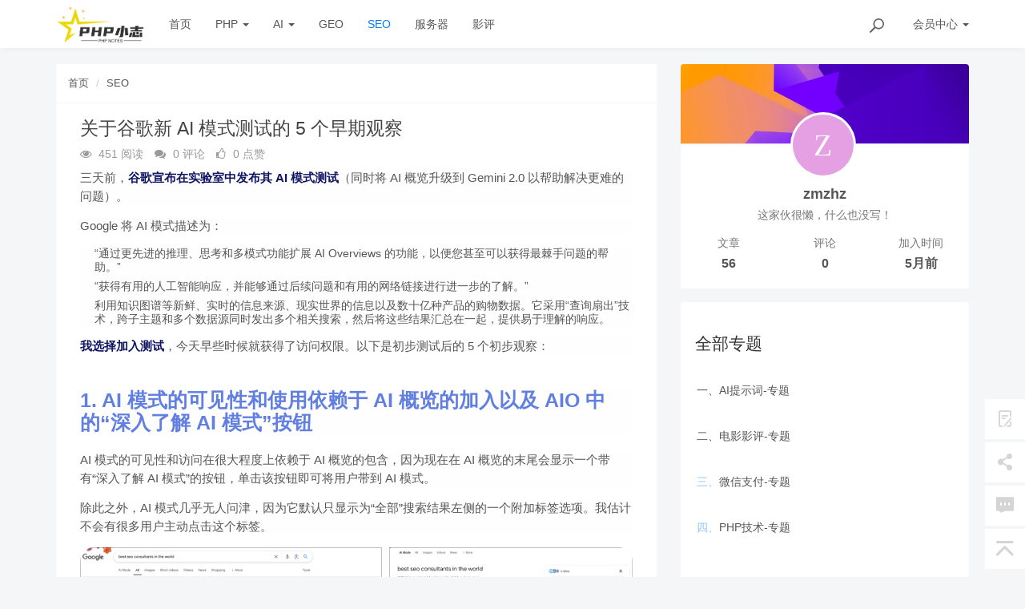

--- FILE ---
content_type: text/html; charset=utf-8
request_url: http://blog.zmzhz.com/archives/120.html
body_size: 11733
content:
<!DOCTYPE html>
<html class="">
<head>
    <meta http-equiv="Content-Type" content="text/html; charset=UTF-8">
    <meta http-equiv="X-UA-Compatible" content="IE=edge,Chrome=1">
    <meta name="viewport" content="width=device-width,minimum-scale=1.0,maximum-scale=1.0,user-scalable=no">
    <meta name="renderer" content="webkit">
    <meta name="force-rendering" content="webkit">
    <title>关于谷歌新 AI 模式测试的 5 个早期观察 - PHP小志</title>
    <meta name="keywords" content="SEO,谷歌AI"/>
    <meta name="description" content="关于谷歌新 AI 模式测试的 5 个早期观察"/>

    <link rel="shortcut icon" href="/assets/img/favicon.ico" type="image/x-icon"/>
    <link rel="stylesheet" media="screen" href="/assets/css/bootstrap.min.css?v=1.0.8"/>
    <link rel="stylesheet" media="screen" href="/assets/libs/font-awesome/css/font-awesome.min.css?v=1.0.8"/>
    <link rel="stylesheet" media="screen" href="/assets/libs/fastadmin-layer/dist/theme/default/layer.css?v=1.0.8"/>
    <link rel="stylesheet" media="screen" href="/assets/addons/cms/css/swiper.min.css?v=1.0.8">
    <link rel="stylesheet" media="screen" href="/assets/addons/cms/css/share.min.css?v=1.0.8">
    <link rel="stylesheet" media="screen" href="/assets/addons/cms/css/iconfont.css?v=1.0.8">
    <link rel="stylesheet" media="screen" href="/assets/addons/cms/css/common.css?v=1.0.8"/>

    <!--分享-->
    <meta property="og:title" content="关于谷歌新 AI 模式测试的 5 个早期观察"/>
    <meta property="og:image" content="http://blog.zmzhz.com/uploads/20250924/fe89aab7263f2eaf6f05d3c98241f8c4.png"/>
    <meta property="og:description" content="关于谷歌新 AI 模式测试的 5 个早期观察"/>

</head>
<body class="group-page skin-white">

<header class="header">
    <!-- S 导航 -->
    <nav class="navbar navbar-default navbar-white navbar-fixed-top" role="navigation">
        <div class="container">

            <div class="navbar-header">
                <button type="button" class="navbar-toggle sidebar-toggle">
                    <span class="sr-only">Toggle navigation</span>
                    <span class="icon-bar"></span>
                    <span class="icon-bar"></span>
                    <span class="icon-bar"></span>
                </button>
                <a class="navbar-brand" href="/"><img src="/uploads/20250812/4a54f73afb50ff15b21f41432c70f814.png" style="height:100%;" alt=""></a>
            </div>

            <div class="collapse navbar-collapse" id="navbar-collapse">
                <ul class="nav navbar-nav" data-current="24">
                    <!--如果你需要自定义NAV,可使用channellist标签来完成,这里只设置了2级,如果显示多级栏目,请使用cms:nav标签-->
                                        <!--判断是否有子级或高亮当前栏目-->
                    <li class="">
                        <a href="/" >首页</a>
                        <ul class="dropdown-menu hidden" role="menu">
                                                    </ul>
                    </li>
                                        <!--判断是否有子级或高亮当前栏目-->
                    <li class="dropdown">
                        <a href="/php.html"  data-toggle="dropdown" >PHP <b class="caret"></b></a>
                        <ul class="dropdown-menu " role="menu">
                                                        <li><a href="/thinkphp.html">ThinkPHP</a></li>
                                                        <li><a href="/windows.html">Windows</a></li>
                                                        <li><a href="/WordPress.html">WordPress</a></li>
                                                    </ul>
                    </li>
                                        <!--判断是否有子级或高亮当前栏目-->
                    <li class="dropdown">
                        <a href="/ai.html"  data-toggle="dropdown" >AI <b class="caret"></b></a>
                        <ul class="dropdown-menu " role="menu">
                                                        <li><a href="/aiagent.html">智能体</a></li>
                                                        <li><a href="/Prompt.html">Prompt</a></li>
                                                        <li><a href="https://ai.zmzhz.com">AI工具</a></li>
                                                    </ul>
                    </li>
                                        <!--判断是否有子级或高亮当前栏目-->
                    <li class="">
                        <a href="/GEO.html" >GEO</a>
                        <ul class="dropdown-menu hidden" role="menu">
                                                    </ul>
                    </li>
                                        <!--判断是否有子级或高亮当前栏目-->
                    <li class=" active">
                        <a href="/seo.html" >SEO</a>
                        <ul class="dropdown-menu hidden" role="menu">
                                                    </ul>
                    </li>
                                        <!--判断是否有子级或高亮当前栏目-->
                    <li class="">
                        <a href="/fuwuqi.html" >服务器</a>
                        <ul class="dropdown-menu hidden" role="menu">
                                                    </ul>
                    </li>
                                        <!--判断是否有子级或高亮当前栏目-->
                    <li class="">
                        <a href="/yingping.html" >影评</a>
                        <ul class="dropdown-menu hidden" role="menu">
                                                    </ul>
                    </li>
                    
                    <!--如果需要多级栏目请使用cms:nav标签-->
                    
                </ul>
                <ul class="nav navbar-nav navbar-right">
                    <li>
                        <form class="form-inline navbar-form" action="/s.html" method="get">
                            <div class="form-search hidden-sm">
                                <input class="form-control" name="q" data-suggestion-url="/addons/cms/search/suggestion.html" type="search" id="searchinput" placeholder="搜索">
                                <div class="search-icon"></div>
                            </div>
                            <input type="hidden" name="__searchtoken__" value="e41c95b6f590b1951ccb61182f044576" />                        </form>
                    </li>
                                            <li class="dropdown navbar-userinfo">
        <a href="/index/user/index.html" class="dropdown-toggle" data-toggle="dropdown">会员<span class="hidden-sm">中心</span> <b class="caret"></b></a>
        <ul class="dropdown-menu">
                <li><a href="/index/user/login.html"><i class="fa fa-sign-in fa-fw"></i> 登录</a></li>
        <li><a href="/index/user/register.html"><i class="fa fa-user-o fa-fw"></i> 注册</a></li>
            </ul>
</li>
                                    </ul>
            </div>

        </div>
    </nav>
    <!-- E 导航 -->

</header>

<main class="main-content">
    

<div class="container" id="content-container">

    <div class="row">

        <main class="col-xs-12 col-md-8">
            <div class="panel panel-default article-content">
                <div class="panel-heading">
                    <ol class="breadcrumb">
                        <!-- S 面包屑导航 -->
                                                <li><a href="/">首页</a></li>
                                                <li><a href="/seo.html">SEO</a></li>
                                                <!-- E 面包屑导航 -->
                    </ol>
                </div>
                <div class="panel-body">
                    <div class="article-metas">
                        <h1 class="metas-title" >关于谷歌新 AI 模式测试的 5 个早期观察</h1>

                        <div class="metas-body">
                                                        <span class="views-num">
                                <i class="fa fa-eye"></i> 451 阅读
                            </span>
                            <span class="comment-num">
                                <i class="fa fa-comments"></i> 0 评论
                            </span>
                            <span class="like-num">
                                <i class="fa fa-thumbs-o-up"></i>
                                <span class="js-like-num"> 0 点赞
                                </span>
                            </span>
                        </div>

                    </div>

                    <div class="article-text">
                        <!-- S 正文 -->
                        <p>
                                                        <p style="-webkit-tap-highlight-color: transparent; margin: 0px auto 1rem; padding: 0px; border: 0px; font-variant-numeric: inherit; font-variant-east-asian: inherit; font-variant-alternates: inherit; font-variant-position: inherit; font-stretch: inherit; font-size: 1.05rem; line-height: 1.65rem; font-family: &quot;Noto Sans&quot;, sans-serif; font-optical-sizing: inherit; font-kerning: inherit; font-feature-settings: inherit; font-variation-settings: inherit; vertical-align: baseline; text-wrap: wrap; background-color: rgb(254, 254, 254);"><span style="-webkit-tap-highlight-color: transparent; vertical-align: inherit;">三天前，</span><a href="http://blog.zmzhz.com/addons/cms/go/index.html?url=https%3A%2F%2Fblog.google%2Fproducts%2Fsearch%2Fai-mode-search%2F"  style="-webkit-tap-highlight-color: transparent; margin: 0px; padding: 0px; border: 0px; font-style: inherit; font-variant: inherit; font-weight: 700; font-stretch: inherit; font-size: inherit; line-height: inherit; font-family: inherit; font-optical-sizing: inherit; font-kerning: inherit; font-feature-settings: inherit; font-variation-settings: inherit; vertical-align: baseline; text-decoration-skip-ink: auto; color: rgb(15, 21, 98);"><span style="-webkit-tap-highlight-color: transparent; vertical-align: inherit;">谷歌宣布在实验室中发布其 AI 模式测试</span></a><span style="-webkit-tap-highlight-color: transparent; vertical-align: inherit;">（同时将 AI 概览升级到 Gemini 2.0 以帮助解决更难的问题）。</span></p><p style="-webkit-tap-highlight-color: transparent; margin: 0px auto 1rem; padding: 0px; border: 0px; font-variant-numeric: inherit; font-variant-east-asian: inherit; font-variant-alternates: inherit; font-variant-position: inherit; font-stretch: inherit; font-size: 1.05rem; line-height: 1.65rem; font-family: &quot;Noto Sans&quot;, sans-serif; font-optical-sizing: inherit; font-kerning: inherit; font-feature-settings: inherit; font-variation-settings: inherit; vertical-align: baseline; text-wrap: wrap; background-color: rgb(254, 254, 254);"><span style="-webkit-tap-highlight-color: transparent; vertical-align: inherit;">Google 将 AI 模式描述为：</span></p><ul style="-webkit-tap-highlight-color: transparent; margin: 1rem auto; padding: 0px; border: 0px; font-variant-numeric: inherit; font-variant-east-asian: inherit; font-variant-alternates: inherit; font-variant-position: inherit; font-stretch: inherit; font-size: 21px; line-height: inherit; font-family: &quot;Noto Sans&quot;, sans-serif; font-optical-sizing: inherit; font-kerning: inherit; font-feature-settings: inherit; font-variation-settings: inherit; vertical-align: baseline; list-style: none; text-wrap: wrap; background-color: rgb(254, 254, 254);"><li style="-webkit-tap-highlight-color: transparent; margin: 0.5rem auto; padding: 0px 0px 0px 1.25rem; border: 0px; font-style: inherit; font-variant: inherit; font-weight: inherit; font-stretch: inherit; font-size: 1rem; line-height: 1.25rem; font-family: inherit; font-optical-sizing: inherit; font-kerning: inherit; font-feature-settings: inherit; font-variation-settings: inherit; vertical-align: baseline; list-style: none; position: relative;"><span style="-webkit-tap-highlight-color: transparent; vertical-align: inherit;">“通过更先进的推理、思考和多模式功能扩展 AI Overviews 的功能，以便您甚至可以获得最棘手问题的帮助。”</span></li><li style="-webkit-tap-highlight-color: transparent; margin: 0.5rem auto; padding: 0px 0px 0px 1.25rem; border: 0px; font-style: inherit; font-variant: inherit; font-weight: inherit; font-stretch: inherit; font-size: 1rem; line-height: 1.25rem; font-family: inherit; font-optical-sizing: inherit; font-kerning: inherit; font-feature-settings: inherit; font-variation-settings: inherit; vertical-align: baseline; list-style: none; position: relative;"><span style="-webkit-tap-highlight-color: transparent; vertical-align: inherit;">“获得有用的人工智能响应，并能够通过后续问题和有用的网络链接进行进一步的了解。”</span></li><li style="-webkit-tap-highlight-color: transparent; margin: 0.5rem auto; padding: 0px 0px 0px 1.25rem; border: 0px; font-style: inherit; font-variant: inherit; font-weight: inherit; font-stretch: inherit; font-size: 1rem; line-height: 1.25rem; font-family: inherit; font-optical-sizing: inherit; font-kerning: inherit; font-feature-settings: inherit; font-variation-settings: inherit; vertical-align: baseline; list-style: none; position: relative;"><span style="-webkit-tap-highlight-color: transparent; vertical-align: inherit;">利用知识图谱等新鲜、实时的信息来源、现实世界的信息以及数十亿种产品的购物数据。它采用“查询扇出”技术，跨子主题和多个数据源同时发出多个相关搜索，然后将这些结果汇总在一起，提供易于理解的响应。</span></li></ul><p style="-webkit-tap-highlight-color: transparent; margin: 0px auto 1rem; padding: 0px; border: 0px; font-variant-numeric: inherit; font-variant-east-asian: inherit; font-variant-alternates: inherit; font-variant-position: inherit; font-stretch: inherit; font-size: 1.05rem; line-height: 1.65rem; font-family: &quot;Noto Sans&quot;, sans-serif; font-optical-sizing: inherit; font-kerning: inherit; font-feature-settings: inherit; font-variation-settings: inherit; vertical-align: baseline; text-wrap: wrap; background-color: rgb(254, 254, 254);"><a href="http://blog.zmzhz.com/addons/cms/go/index.html?url=https%3A%2F%2Flabs.google.com%2Fsearch%2Fexperiment%2F22"  style="-webkit-tap-highlight-color: transparent; margin: 0px; padding: 0px; border: 0px; font-style: inherit; font-variant: inherit; font-weight: 700; font-stretch: inherit; font-size: inherit; line-height: inherit; font-family: inherit; font-optical-sizing: inherit; font-kerning: inherit; font-feature-settings: inherit; font-variation-settings: inherit; vertical-align: baseline; text-decoration-skip-ink: auto; color: rgb(15, 21, 98);"><span style="-webkit-tap-highlight-color: transparent; vertical-align: inherit;">我选择加入测试</span></a><span style="-webkit-tap-highlight-color: transparent; vertical-align: inherit;">，今天早些时候就获得了访问权限。以下是初步测试后的 5 个初步观察：</span></p><h3 id="section-0" style="-webkit-tap-highlight-color: transparent; margin: 3rem auto 1.5rem; padding: 0px; border: 0px; font-variant-numeric: inherit; font-variant-east-asian: inherit; font-variant-alternates: inherit; font-variant-position: inherit; font-weight: 700; font-stretch: inherit; font-size: 1.75rem; line-height: 2rem; font-family: &quot;Noto Sans&quot;, sans-serif; font-optical-sizing: inherit; font-kerning: inherit; font-feature-settings: inherit; font-variation-settings: inherit; vertical-align: baseline; color: rgb(96, 127, 224); text-wrap: wrap; background-color: rgb(254, 254, 254);"><span style="-webkit-tap-highlight-color: transparent; vertical-align: inherit;">1. AI 模式的可见性和使用依赖于 AI 概览的加入以及 AIO 中的“深入了解 AI 模式”按钮</span></h3><p style="-webkit-tap-highlight-color: transparent; margin: 0px auto 1rem; padding: 0px; border: 0px; font-variant-numeric: inherit; font-variant-east-asian: inherit; font-variant-alternates: inherit; font-variant-position: inherit; font-stretch: inherit; font-size: 1.05rem; line-height: 1.65rem; font-family: &quot;Noto Sans&quot;, sans-serif; font-optical-sizing: inherit; font-kerning: inherit; font-feature-settings: inherit; font-variation-settings: inherit; vertical-align: baseline; text-wrap: wrap; background-color: rgb(254, 254, 254);"><span style="-webkit-tap-highlight-color: transparent; vertical-align: inherit;">AI 模式的可见性和访问在很大程度上依赖于 AI 概览的包含，因为现在在 AI 概览的末尾会显示一个带有“深入了解 AI 模式”的按钮，单击该按钮即可将用户带到 AI 模式。</span></p><p style="-webkit-tap-highlight-color: transparent; margin: 0px auto 1rem; padding: 0px; border: 0px; font-variant-numeric: inherit; font-variant-east-asian: inherit; font-variant-alternates: inherit; font-variant-position: inherit; font-stretch: inherit; font-size: 1.05rem; line-height: 1.65rem; font-family: &quot;Noto Sans&quot;, sans-serif; font-optical-sizing: inherit; font-kerning: inherit; font-feature-settings: inherit; font-variation-settings: inherit; vertical-align: baseline; text-wrap: wrap; background-color: rgb(254, 254, 254);"><span style="-webkit-tap-highlight-color: transparent; vertical-align: inherit;">除此之外，AI 模式几乎无人问津，因为它默认只显示为“全部”搜索结果左侧的一个附加标签选项。我估计不会有很多用户主动点击这个标签。</span></p><p style="-webkit-tap-highlight-color: transparent; margin: 0px auto 1rem; padding: 0px; border: 0px; font-variant-numeric: inherit; font-variant-east-asian: inherit; font-variant-alternates: inherit; font-variant-position: inherit; font-stretch: inherit; font-size: 1.05rem; line-height: 1.65rem; font-family: &quot;Noto Sans&quot;, sans-serif; font-optical-sizing: inherit; font-kerning: inherit; font-feature-settings: inherit; font-variation-settings: inherit; vertical-align: baseline; text-wrap: wrap; background-color: rgb(254, 254, 254);"><img class="aligncenter size-full wp-image-54380" src="https://www.aleydasolis.com/wp-content/uploads/2025/03/google-ai-mode-4.png" alt="" width="3596" height="1586" style="-webkit-tap-highlight-color: transparent; margin: 0px auto 2rem; padding: 0px; font: inherit; vertical-align: baseline; width: auto; height: auto; display: block; overflow: hidden; border-radius: 1.25rem;"/></p><h3 id="section-1" style="-webkit-tap-highlight-color: transparent; margin: 3rem auto 1.5rem; padding: 0px; border: 0px; font-variant-numeric: inherit; font-variant-east-asian: inherit; font-variant-alternates: inherit; font-variant-position: inherit; font-weight: 700; font-stretch: inherit; font-size: 1.75rem; line-height: 2rem; font-family: &quot;Noto Sans&quot;, sans-serif; font-optical-sizing: inherit; font-kerning: inherit; font-feature-settings: inherit; font-variation-settings: inherit; vertical-align: baseline; color: rgb(96, 127, 224); text-wrap: wrap; background-color: rgb(254, 254, 254);"><span style="-webkit-tap-highlight-color: transparent; vertical-align: inherit;">2. AI 模式提供了更全面、结构更好的答案，扩展了 AIO 的答案，大多数时候是重叠的，尽管并不总是展示相同的来源</span></h3><p style="-webkit-tap-highlight-color: transparent; margin: 0px auto 1rem; padding: 0px; border: 0px; font-variant-numeric: inherit; font-variant-east-asian: inherit; font-variant-alternates: inherit; font-variant-position: inherit; font-stretch: inherit; font-size: 1.05rem; line-height: 1.65rem; font-family: &quot;Noto Sans&quot;, sans-serif; font-optical-sizing: inherit; font-kerning: inherit; font-feature-settings: inherit; font-variation-settings: inherit; vertical-align: baseline; text-wrap: wrap; background-color: rgb(254, 254, 254);"><span style="-webkit-tap-highlight-color: transparent; vertical-align: inherit;">尽管 AI 模式的全面性水平肯定与我们在 ChatGPT“深度研究”中看到的不一样，但确实感觉它们“半途而废”，并且 AI 概述提供了更高级别/更浅的答案。</span></p><p style="-webkit-tap-highlight-color: transparent; margin: 0px auto 1rem; padding: 0px; border: 0px; font-variant-numeric: inherit; font-variant-east-asian: inherit; font-variant-alternates: inherit; font-variant-position: inherit; font-stretch: inherit; font-size: 1.05rem; line-height: 1.65rem; font-family: &quot;Noto Sans&quot;, sans-serif; font-optical-sizing: inherit; font-kerning: inherit; font-feature-settings: inherit; font-variation-settings: inherit; vertical-align: baseline; text-wrap: wrap; background-color: rgb(254, 254, 254);"><span style="-webkit-tap-highlight-color: transparent; vertical-align: inherit;">它们更加优质，结构更加合理，能够更好地满足查询需求，更好地扩展初始 AIO 答案，并且倾向于提供额外的来源。</span></p><p style="-webkit-tap-highlight-color: transparent; margin: 0px auto 1rem; padding: 0px; border: 0px; font-variant-numeric: inherit; font-variant-east-asian: inherit; font-variant-alternates: inherit; font-variant-position: inherit; font-stretch: inherit; font-size: 1.05rem; line-height: 1.65rem; font-family: &quot;Noto Sans&quot;, sans-serif; font-optical-sizing: inherit; font-kerning: inherit; font-feature-settings: inherit; font-variation-settings: inherit; vertical-align: baseline; text-wrap: wrap; background-color: rgb(254, 254, 254); text-align: center;"><img class="aligncenter size-full wp-image-54376" src="https://www.aleydasolis.com/wp-content/uploads/2025/03/google-ai-mode-2.png" alt="" width="1427" height="800" style="-webkit-tap-highlight-color: transparent; margin: 0px auto 2rem; padding: 0px; font: inherit; vertical-align: baseline; width: auto; height: auto; display: block; overflow: hidden; border-radius: 1.25rem;"/></p><h3 id="section-2" style="-webkit-tap-highlight-color: transparent; margin: 3rem auto 1.5rem; padding: 0px; border: 0px; font-variant-numeric: inherit; font-variant-east-asian: inherit; font-variant-alternates: inherit; font-variant-position: inherit; font-weight: 700; font-stretch: inherit; font-size: 1.75rem; line-height: 2rem; font-family: &quot;Noto Sans&quot;, sans-serif; font-optical-sizing: inherit; font-kerning: inherit; font-feature-settings: inherit; font-variation-settings: inherit; vertical-align: baseline; color: rgb(96, 127, 224); text-wrap: wrap; background-color: rgb(254, 254, 254);"><span style="-webkit-tap-highlight-color: transparent; vertical-align: inherit;">3. AI 模式（有时）会在答案中以蓝色链接清晰地突出显示来源</span></h3><p style="-webkit-tap-highlight-color: transparent; margin: 0px auto 1rem; padding: 0px; border: 0px; font-variant-numeric: inherit; font-variant-east-asian: inherit; font-variant-alternates: inherit; font-variant-position: inherit; font-stretch: inherit; font-size: 1.05rem; line-height: 1.65rem; font-family: &quot;Noto Sans&quot;, sans-serif; font-optical-sizing: inherit; font-kerning: inherit; font-feature-settings: inherit; font-variation-settings: inherit; vertical-align: baseline; text-wrap: wrap; background-color: rgb(254, 254, 254);"><span style="-webkit-tap-highlight-color: transparent; vertical-align: inherit;">除了大大改进的组织和逻辑结构之外，对我来说另一个大惊喜是看到答案中直接包含非常明显的蓝色链接，通常以资源或站点名称作为锚文本，指向引用的资源站点（在另一个窗口中打开它），除了通常在 AIO 中展示的小“链接”图标之外，这里也是，在短语的末尾，很容易被忽视，单击时，会在侧边栏中显示该文本的来源。</span></p><p style="-webkit-tap-highlight-color: transparent; margin: 0px auto 1rem; padding: 0px; border: 0px; font-variant-numeric: inherit; font-variant-east-asian: inherit; font-variant-alternates: inherit; font-variant-position: inherit; font-stretch: inherit; font-size: 1.05rem; line-height: 1.65rem; font-family: &quot;Noto Sans&quot;, sans-serif; font-optical-sizing: inherit; font-kerning: inherit; font-feature-settings: inherit; font-variation-settings: inherit; vertical-align: baseline; text-wrap: wrap; background-color: rgb(254, 254, 254);"><span style="-webkit-tap-highlight-color: transparent; vertical-align: inherit;">这是一个非常好的补充，我希望它能帮助进一步引导流量到网站。</span></p><p style="-webkit-tap-highlight-color: transparent; margin: 0px auto 1rem; padding: 0px; border: 0px; font-variant-numeric: inherit; font-variant-east-asian: inherit; font-variant-alternates: inherit; font-variant-position: inherit; font-stretch: inherit; font-size: 1.05rem; line-height: 1.65rem; font-family: &quot;Noto Sans&quot;, sans-serif; font-optical-sizing: inherit; font-kerning: inherit; font-feature-settings: inherit; font-variation-settings: inherit; vertical-align: baseline; text-wrap: wrap; background-color: rgb(254, 254, 254); text-align: center;"><img class="aligncenter size-full wp-image-54374" src="https://www.aleydasolis.com/wp-content/uploads/2025/03/google-ai-mode-1.png" alt="" width="2486" height="1533" style="-webkit-tap-highlight-color: transparent; margin: 0px auto 2rem; padding: 0px; font: inherit; vertical-align: baseline; contain-intrinsic-size: 3000px 1500px; width: auto; height: auto; display: block; overflow: hidden; border-radius: 1.25rem;"/></p><h3 id="section-3" style="-webkit-tap-highlight-color: transparent; margin: 3rem auto 1.5rem; padding: 0px; border: 0px; font-variant-numeric: inherit; font-variant-east-asian: inherit; font-variant-alternates: inherit; font-variant-position: inherit; font-weight: 700; font-stretch: inherit; font-size: 1.75rem; line-height: 2rem; font-family: &quot;Noto Sans&quot;, sans-serif; font-optical-sizing: inherit; font-kerning: inherit; font-feature-settings: inherit; font-variation-settings: inherit; vertical-align: baseline; color: rgb(96, 127, 224); text-wrap: wrap; background-color: rgb(254, 254, 254);"><span style="-webkit-tap-highlight-color: transparent; vertical-align: inherit;">4. AI模式为事实或信息查询提供了良好的“扩展”体验</span></h3><p style="-webkit-tap-highlight-color: transparent; margin: 0px auto 1rem; padding: 0px; border: 0px; font-variant-numeric: inherit; font-variant-east-asian: inherit; font-variant-alternates: inherit; font-variant-position: inherit; font-stretch: inherit; font-size: 1.05rem; line-height: 1.65rem; font-family: &quot;Noto Sans&quot;, sans-serif; font-optical-sizing: inherit; font-kerning: inherit; font-feature-settings: inherit; font-variation-settings: inherit; vertical-align: baseline; text-wrap: wrap; background-color: rgb(254, 254, 254);"><span style="-webkit-tap-highlight-color: transparent; vertical-align: inherit;">在使用各种查询类型进行测试时，AI 模式的体验要好得多，并且对于事实和信息查询来说非常令人满意，可以搜索“如何做 X”或“最佳 Y”，并获得结构良好且更全面的答案以及清晰的来源链接。</span></p><p style="-webkit-tap-highlight-color: transparent; margin: 0px auto 1rem; padding: 0px; border: 0px; font-variant-numeric: inherit; font-variant-east-asian: inherit; font-variant-alternates: inherit; font-variant-position: inherit; font-stretch: inherit; font-size: 1.05rem; line-height: 1.65rem; font-family: &quot;Noto Sans&quot;, sans-serif; font-optical-sizing: inherit; font-kerning: inherit; font-feature-settings: inherit; font-variation-settings: inherit; vertical-align: baseline; text-wrap: wrap; background-color: rgb(254, 254, 254);"><span style="-webkit-tap-highlight-color: transparent; vertical-align: inherit;">例如“亚拉河谷最好的酒庄”：</span></p><p style="-webkit-tap-highlight-color: transparent; margin: 0px auto 1rem; padding: 0px; border: 0px; font-variant-numeric: inherit; font-variant-east-asian: inherit; font-variant-alternates: inherit; font-variant-position: inherit; font-stretch: inherit; font-size: 1.05rem; line-height: 1.65rem; font-family: &quot;Noto Sans&quot;, sans-serif; font-optical-sizing: inherit; font-kerning: inherit; font-feature-settings: inherit; font-variation-settings: inherit; vertical-align: baseline; text-wrap: wrap; background-color: rgb(254, 254, 254);"><img class="aligncenter size-full wp-image-54383" src="https://www.aleydasolis.com/wp-content/uploads/2025/03/google-ai-mode-5.png" alt="" width="2324" height="1218" style="-webkit-tap-highlight-color: transparent; margin: 0px auto 2rem; padding: 0px; font: inherit; vertical-align: baseline; contain-intrinsic-size: 3000px 1500px; width: auto; height: auto; display: block; overflow: hidden; border-radius: 1.25rem;"/></p><p style="-webkit-tap-highlight-color: transparent; margin: 0px auto 1rem; padding: 0px; border: 0px; font-variant-numeric: inherit; font-variant-east-asian: inherit; font-variant-alternates: inherit; font-variant-position: inherit; font-stretch: inherit; font-size: 1.05rem; line-height: 1.65rem; font-family: &quot;Noto Sans&quot;, sans-serif; font-optical-sizing: inherit; font-kerning: inherit; font-feature-settings: inherit; font-variation-settings: inherit; vertical-align: baseline; text-wrap: wrap; background-color: rgb(254, 254, 254);"><span style="-webkit-tap-highlight-color: transparent; vertical-align: inherit;">对于“耐克与阿迪达斯”的比较：</span></p><p style="-webkit-tap-highlight-color: transparent; margin: 0px auto 1rem; padding: 0px; border: 0px; font-variant-numeric: inherit; font-variant-east-asian: inherit; font-variant-alternates: inherit; font-variant-position: inherit; font-stretch: inherit; font-size: 1.05rem; line-height: 1.65rem; font-family: &quot;Noto Sans&quot;, sans-serif; font-optical-sizing: inherit; font-kerning: inherit; font-feature-settings: inherit; font-variation-settings: inherit; vertical-align: baseline; text-wrap: wrap; background-color: rgb(254, 254, 254); text-align: center;"><img class="aligncenter size-full wp-image-54372" src="https://www.aleydasolis.com/wp-content/uploads/2025/03/google-ai-mode.png" alt="" width="2517" height="1132" style="-webkit-tap-highlight-color: transparent; margin: 0px auto 2rem; padding: 0px; font: inherit; vertical-align: baseline; contain-intrinsic-size: 3000px 1500px; width: auto; height: auto; display: block; overflow: hidden; border-radius: 1.25rem;"/></p><h3 id="section-4" style="-webkit-tap-highlight-color: transparent; margin: 3rem auto 1.5rem; padding: 0px; border: 0px; font-variant-numeric: inherit; font-variant-east-asian: inherit; font-variant-alternates: inherit; font-variant-position: inherit; font-weight: 700; font-stretch: inherit; font-size: 1.75rem; line-height: 2rem; font-family: &quot;Noto Sans&quot;, sans-serif; font-optical-sizing: inherit; font-kerning: inherit; font-feature-settings: inherit; font-variation-settings: inherit; vertical-align: baseline; color: rgb(96, 127, 224); text-wrap: wrap; background-color: rgb(254, 254, 254);"><span style="-webkit-tap-highlight-color: transparent; vertical-align: inherit;">5. AI模式为面向产品的商业查询提供了次优体验</span></h3><p style="-webkit-tap-highlight-color: transparent; margin: 0px auto 1rem; padding: 0px; border: 0px; font-variant-numeric: inherit; font-variant-east-asian: inherit; font-variant-alternates: inherit; font-variant-position: inherit; font-stretch: inherit; font-size: 1.05rem; line-height: 1.65rem; font-family: &quot;Noto Sans&quot;, sans-serif; font-optical-sizing: inherit; font-kerning: inherit; font-feature-settings: inherit; font-variation-settings: inherit; vertical-align: baseline; text-wrap: wrap; background-color: rgb(254, 254, 254);"><span style="-webkit-tap-highlight-color: transparent; vertical-align: inherit;">然而，AI 模式对于产品导向的商业搜索体验不佳。例如，当您搜索“女式运动鞋”时，其界面无法像传统搜索结果那样以易于浏览的格式展示产品。请注意，对于大多数此类搜索，您需要直接点击“AI 模式”标签页才能访问，因为这些结果不显示 AIO……这是有原因的！</span></p><p style="-webkit-tap-highlight-color: transparent; margin: 0px auto 1rem; padding: 0px; border: 0px; font-variant-numeric: inherit; font-variant-east-asian: inherit; font-variant-alternates: inherit; font-variant-position: inherit; font-stretch: inherit; font-size: 1.05rem; line-height: 1.65rem; font-family: &quot;Noto Sans&quot;, sans-serif; font-optical-sizing: inherit; font-kerning: inherit; font-feature-settings: inherit; font-variation-settings: inherit; vertical-align: baseline; text-wrap: wrap; background-color: rgb(254, 254, 254); text-align: center;"><img class="aligncenter size-full wp-image-54378" src="https://www.aleydasolis.com/wp-content/uploads/2025/03/google-ai-mode-3.png" alt="" width="1508" height="786" style="-webkit-tap-highlight-color: transparent; margin: 0px auto 2rem; padding: 0px; font: inherit; vertical-align: baseline; contain-intrinsic-size: 3000px 1500px; width: auto; height: auto; display: block; overflow: hidden; border-radius: 1.25rem;"/></p><p style="-webkit-tap-highlight-color: transparent; margin: 0px auto 1rem; padding: 0px; border: 0px; font-variant-numeric: inherit; font-variant-east-asian: inherit; font-variant-alternates: inherit; font-variant-position: inherit; font-stretch: inherit; font-size: 1.05rem; line-height: 1.65rem; font-family: &quot;Noto Sans&quot;, sans-serif; font-optical-sizing: inherit; font-kerning: inherit; font-feature-settings: inherit; font-variation-settings: inherit; vertical-align: baseline; text-wrap: wrap; background-color: rgb(254, 254, 254);"><span style="-webkit-tap-highlight-color: transparent; vertical-align: inherit;">这与我昨天在 LinkedIn 上分享的内容一致：</span><a href="http://blog.zmzhz.com/addons/cms/go/index.html?url=https%3A%2F%2Fwww.linkedin.com%2Fposts%2Faleyda_hot-ecommerce-seo-take-this-is-a-sector-activity-7303849079078334464-5xRL%2F%3Futm_source%3Dshare%26utm_medium%3Dmember_desktop%26rcm%3DACoAAACPygABXRKcCyQR2lZ-4yJYPptW5BXgqC8"  style="-webkit-tap-highlight-color: transparent; margin: 0px; padding: 0px; border: 0px; font-style: inherit; font-variant: inherit; font-weight: 700; font-stretch: inherit; font-size: inherit; line-height: inherit; font-family: inherit; font-optical-sizing: inherit; font-kerning: inherit; font-feature-settings: inherit; font-variation-settings: inherit; vertical-align: baseline; text-decoration-skip-ink: auto; color: rgb(15, 21, 98);"><span style="-webkit-tap-highlight-color: transparent; vertical-align: inherit;">这个领域不会被通用的 LLM 或新的 AI 搜索引擎所颠覆……而是谷歌（或亚马逊）专门的购物 AI 代理/助手所颠覆</span></a><span style="-webkit-tap-highlight-color: transparent; vertical-align: inherit;">。</span></p><h3 id="section-5" style="-webkit-tap-highlight-color: transparent; margin: 3rem auto 1.5rem; padding: 0px; border: 0px; font-variant-numeric: inherit; font-variant-east-asian: inherit; font-variant-alternates: inherit; font-variant-position: inherit; font-weight: 700; font-stretch: inherit; font-size: 1.75rem; line-height: 2rem; font-family: &quot;Noto Sans&quot;, sans-serif; font-optical-sizing: inherit; font-kerning: inherit; font-feature-settings: inherit; font-variation-settings: inherit; vertical-align: baseline; color: rgb(96, 127, 224); text-wrap: wrap; background-color: rgb(254, 254, 254);"><span style="-webkit-tap-highlight-color: transparent; vertical-align: inherit;">TL;DR：AI 模式是 AIO 的增强版。</span></h3><p style="-webkit-tap-highlight-color: transparent; margin: 0px auto 1rem; padding: 0px; border: 0px; font-variant-numeric: inherit; font-variant-east-asian: inherit; font-variant-alternates: inherit; font-variant-position: inherit; font-stretch: inherit; font-size: 1.05rem; line-height: 1.65rem; font-family: &quot;Noto Sans&quot;, sans-serif; font-optical-sizing: inherit; font-kerning: inherit; font-feature-settings: inherit; font-variation-settings: inherit; vertical-align: baseline; text-wrap: wrap; background-color: rgb(254, 254, 254);"><span style="-webkit-tap-highlight-color: transparent; vertical-align: inherit;">它对自然搜索流量的风险是否比 AIO 更高？考虑到目前新的 AI 模式的运作方式，我确信它不会进一步损害自然搜索流量，因为：</span></p><ul style="-webkit-tap-highlight-color: transparent; margin: 1rem auto; padding: 0px; border: 0px; font-variant-numeric: inherit; font-variant-east-asian: inherit; font-variant-alternates: inherit; font-variant-position: inherit; font-stretch: inherit; font-size: 21px; line-height: inherit; font-family: &quot;Noto Sans&quot;, sans-serif; font-optical-sizing: inherit; font-kerning: inherit; font-feature-settings: inherit; font-variation-settings: inherit; vertical-align: baseline; list-style: none; text-wrap: wrap; background-color: rgb(254, 254, 254);"><li style="-webkit-tap-highlight-color: transparent; margin: 0.5rem auto; padding: 0px 0px 0px 1.25rem; border: 0px; font-style: inherit; font-variant: inherit; font-weight: inherit; font-stretch: inherit; font-size: 1rem; line-height: 1.25rem; font-family: inherit; font-optical-sizing: inherit; font-kerning: inherit; font-feature-settings: inherit; font-variation-settings: inherit; vertical-align: baseline; list-style: none; position: relative;"><span style="-webkit-tap-highlight-color: transparent; vertical-align: inherit;">只有当 AIO 搜索结果已包含时，它才会非常显眼（信息查询搜索结果更是如此，商业搜索结果则不然），并且作为 AIO 的后续选项显示。否则，“AI 模式”选项很容易被忽略。</span></li><li style="-webkit-tap-highlight-color: transparent; margin: 0.5rem auto; padding: 0px 0px 0px 1.25rem; border: 0px; font-style: inherit; font-variant: inherit; font-weight: inherit; font-stretch: inherit; font-size: 1rem; line-height: 1.25rem; font-family: inherit; font-optical-sizing: inherit; font-kerning: inherit; font-feature-settings: inherit; font-variation-settings: inherit; vertical-align: baseline; list-style: none; position: relative;"><span style="-webkit-tap-highlight-color: transparent; vertical-align: inherit;">在许多情况下，AI 模式会直接在答案中展示指向网站的链接，而且比 AIO 的链接更明显</span></li><li style="-webkit-tap-highlight-color: transparent; margin: 0.5rem auto; padding: 0px 0px 0px 1.25rem; border: 0px; font-style: inherit; font-variant: inherit; font-weight: inherit; font-stretch: inherit; font-size: 1rem; line-height: 1.25rem; font-family: inherit; font-optical-sizing: inherit; font-kerning: inherit; font-feature-settings: inherit; font-variation-settings: inherit; vertical-align: baseline; list-style: none; position: relative;"><span style="-webkit-tap-highlight-color: transparent; vertical-align: inherit;">AI 模式更适合为信息/事实查询提供良好的体验，而不太适合为产品相关的商业查询提供良好的体验。</span></li></ul><p style="-webkit-tap-highlight-color: transparent; margin: 0px auto 1rem; padding: 0px; border: 0px; font-variant-numeric: inherit; font-variant-east-asian: inherit; font-variant-alternates: inherit; font-variant-position: inherit; font-stretch: inherit; font-size: 1.05rem; line-height: 1.65rem; font-family: &quot;Noto Sans&quot;, sans-serif; font-optical-sizing: inherit; font-kerning: inherit; font-feature-settings: inherit; font-variation-settings: inherit; vertical-align: baseline; text-wrap: wrap; background-color: rgb(254, 254, 254);"><span style="-webkit-tap-highlight-color: transparent; vertical-align: inherit;">当然，它们目前还在测试中，界面、质量、格式以及资源的显示方式都可能随时发生变化！接下来几天我会继续测试谷歌的AI模式，并继续补充这篇文章的想法。</span></p><p style="-webkit-tap-highlight-color: transparent; margin: 0px auto 1rem; padding: 0px; border: 0px; font-variant-numeric: inherit; font-variant-east-asian: inherit; font-variant-alternates: inherit; font-variant-position: inherit; font-stretch: inherit; font-size: 1.05rem; line-height: 1.65rem; font-family: &quot;Noto Sans&quot;, sans-serif; font-optical-sizing: inherit; font-kerning: inherit; font-feature-settings: inherit; font-variation-settings: inherit; vertical-align: baseline; text-wrap: wrap; background-color: rgb(254, 254, 254);"><span style="-webkit-tap-highlight-color: transparent; vertical-align: inherit;">你测试过它们吗？如果测试过，你注意到了什么？</span></p><p><br/></p>                        </p>
                        <!-- E 正文 -->
                    </div>

                    <!-- S 付费阅读 -->
<!-- E 付费阅读 -->


                    <!-- S 点赞 -->
<div class="article-donate">
    <a href="javascript:" class="btn btn-primary btn-like btn-lg" data-action="vote" data-type="like" data-id="120" data-tag="archives"><i class="fa fa-thumbs-up"></i> 点赞(<span>0</span>)</a>
        <a href="javascript:" class="btn btn-outline-primary btn-donate btn-lg" data-action="donate" data-id="120" data-image="/uploads/20250810/312e804536d37b1895a02077e44fe1cc.jpg"><i class="fa fa-cny"></i> 打赏</a>
    </div>
<!-- E 点赞 -->


                    

<!-- S 分享 -->
<div class="social-share text-center mt-2 mb-1" data-initialized="true" data-mode="prepend" data-image="http://blog.zmzhz.com/uploads/20250924/fe89aab7263f2eaf6f05d3c98241f8c4.png">
    <a href="javascript:" class="social-share-icon icon-heart addbookbark" data-type="archives" data-aid="120" data-action="/addons/cms/ajax/collection.html"></a>
    <a href="#" class="social-share-icon icon-weibo" target="_blank"></a>
    <a href="#" class="social-share-icon icon-qq" target="_blank"></a>
    <a href="#" class="social-share-icon icon-qzone" target="_blank"></a>
    <a href="javascript:" class="social-share-icon icon-wechat"></a>
</div>
<!-- E 分享 -->


                    <div class="entry-meta">
    <ul>
        <!-- S 归档 -->
        <li>本文分类：<a href="/seo.html">SEO</a></li>
        <li>本文标签：<a href="/t/SEO.html" class="tag" rel="tag">SEO</a><a href="/t/谷歌AI.html" class="tag" rel="tag">谷歌AI</a></li>
        <li>浏览次数：<span>451</span> 次浏览</li>
        <li>发布日期：2025-09-24 21:39:22</li>
        <li>本文链接：<a href="http://blog.zmzhz.com/seo/120.html">http://blog.zmzhz.com/seo/120.html</a></li>
        <!-- S 归档 -->
    </ul>

    <ul class="article-prevnext">
        <!-- S 上一篇下一篇 -->
                <li>
            <span>上一篇 &gt;</span>
            <a href="/seo/115.html">2025深圳SEO大会（绝大部分）演讲嘉宾的PPT在这里-PHP小志</a>
        </li>
                <li>
            <span>下一篇 &gt;</span>
            <a href="/seo/144.html">​程序员视角：面向 2025 的全面 Google SEO（含 SGE/AI 影响）与 ThinkPHP 实战</a>
        </li>
                <!-- E 上一篇下一篇 -->
    </ul>
</div>


                    <div class="related-article">
    <div class="row">
        <!-- S 相关文章 -->
                <div class="col-sm-3 col-xs-6">
            <a href="/seo/163.html" class="img-zoom">
                <div class="embed-responsive embed-responsive-4by3">
                    <img src="http://blog.zmzhz.com/uploads/20251113/f8222f4350e7ec5475207fc0e82a255b.png" alt="什么是PBN？为什么谷歌要打击PBN？我们如何防止成为PBN？ ​" class="embed-responsive-item">
                </div>
            </a>
            <h5 class="text-center"><a href="/seo/163.html">什么是PBN？为什么谷歌要打击PBN？我们如何防止成为PBN？ ​</a></h5>
        </div>
                <div class="col-sm-3 col-xs-6">
            <a href="/GEO/157.html" class="img-zoom">
                <div class="embed-responsive embed-responsive-4by3">
                    <img src="http://blog.zmzhz.com/uploads/20251102/430eed44c89a26aa97cdd324568c8062.png" alt="AI不是敌人&mdash;&mdash;有用性才是入场券 | Search Central Live Hong Kong 2025 笔记" class="embed-responsive-item">
                </div>
            </a>
            <h5 class="text-center"><a href="/GEO/157.html">AI不是敌人&mdash;&mdash;有用性才是入场券 | Search Central Live Hong Kong 2025 笔记</a></h5>
        </div>
                <div class="col-sm-3 col-xs-6">
            <a href="/aiagent/150.html" class="img-zoom">
                <div class="embed-responsive embed-responsive-4by3">
                    <img src="http://blog.zmzhz.com/uploads/20251025/aac57914442eb697fb8d4ae781ddfccf.png" alt="AI智能体落地实战：从架构、Prompt到安全的全流程SEO指南" class="embed-responsive-item">
                </div>
            </a>
            <h5 class="text-center"><a href="/aiagent/150.html">AI智能体落地实战：从架构、Prompt到安全的全流程SEO指南</a></h5>
        </div>
                <div class="col-sm-3 col-xs-6">
            <a href="/seo/144.html" class="img-zoom">
                <div class="embed-responsive embed-responsive-4by3">
                    <img src="http://blog.zmzhz.com/uploads/20251021/7f5addf3bea03fad3069bb531427e066.png" alt="​程序员视角：面向 2025 的全面 Google SEO（含 SGE/AI 影响）与 ThinkPHP 实战" class="embed-responsive-item">
                </div>
            </a>
            <h5 class="text-center"><a href="/seo/144.html">​程序员视角：面向 2025 的全面 Google SEO（含 SGE/AI 影响）与 ThinkPHP 实战</a></h5>
        </div>
                <!-- E 相关文章 -->
    </div>
</div>


                    <div class="clearfix"></div>
                </div>
            </div>

                        <div class="panel panel-default" id="comments">
                <div class="panel-heading">
                    <h3 class="panel-title">评论列表                        <small>共有 <span>0</span> 条评论</small>
                    </h3>
                </div>
                <div class="panel-body">
                                        <div id="comment-container">
    <!-- S 评论列表 -->
    <div id="commentlist">
                <div class="loadmore loadmore-line loadmore-nodata"><span class="loadmore-tips">暂无评论</span></div>
            </div>
    <!-- E 评论列表 -->

    <!-- S 评论分页 -->
    <div id="commentpager" class="text-center">
            </div>
    <!-- E 评论分页 -->

    <!-- S 发表评论 -->
    <div id="postcomment">
        <h3>发表评论 <a href="javascript:;">
            <small>取消回复</small>
        </a></h3>
        <form action="/addons/cms/comment/post.html" method="post" id="postform">
            <input type="hidden" name="__token__" value="e41c95b6f590b1951ccb61182f044576" />            <input type="hidden" name="type" value="archives"/>
            <input type="hidden" name="aid" value="120"/>
            <input type="hidden" name="pid" id="pid" value="0"/>
            <div class="form-group">
                <textarea name="content" class="form-control" disabled placeholder="请登录后再发表评论"  id="commentcontent" cols="6" rows="5" tabindex="4"></textarea>
            </div>
                        <div class="form-group">
                <a href="/index/user/login.html" class="btn btn-primary">登录</a>
                <a href="/index/user/register.html" class="btn btn-outline-primary">注册新账号</a>
            </div>
                    </form>
    </div>
    <!-- E 发表评论 -->
</div>

                                    </div>
            </div>
            
        </main>

        <aside class="col-xs-12 col-md-4">
            <!--@formatter:off-->
<!-- S 关于作者 -->
<div class="panel panel-default about-author no-padding" data-id="2" itemProp="author" itemscope="" itemType="http://schema.org/Person">
    <meta itemProp="name" content="zmzhz"/>
    <meta itemProp="image" content="[data-uri]"/>
    <meta itemProp="url" content="/u/2"/>
    <div class="panel-body no-padding">
        <div class="author-card">
            <div class="author-head" style="background-image:url('/assets/addons/cms/img/author-head.jpeg');"></div>

            <div class="author-avatar">
                <a href="/u/2">
                    <img src="[data-uri]">
                </a>
            </div>

            <div class="author-basic">
                <div class="author-nickname">
                    <a href="/u/2">zmzhz</a>
                </div>
                <span class="text-muted">这家伙很懒，什么也没写！</span>
            </div>

            <div class="row author-statistics">
                <div class="col-xs-4">
                    <div class="statistics-text">文章</div>
                    <div class="statistics-nums"><a href="/u/2/archives">56</a></div>
                </div>
                <div class="col-xs-4">
                    <div class="statistics-text">评论</div>
                    <div class="statistics-nums"><a href="/u/2/comment">0</a></div>
                </div>
                <div class="col-xs-4">
                    <div class="statistics-text">加入时间</div>
                    <div class="statistics-nums">5月前</div>
                </div>
            </div>
        </div>
    </div>
</div>
<!-- E 关于作者 -->
<!--@formatter:on-->

            
<div class="panel panel-blockimg">
    <h3 style="color: rgb(51, 51, 51); text-wrap-mode: wrap;">&nbsp;</h3><h3 style="color: rgb(51, 51, 51); text-wrap-mode: wrap;">&nbsp; &nbsp;全部专题</h3><p style="text-wrap-mode: wrap;"><br/></p><p style="text-wrap-mode: wrap;">&nbsp; &nbsp; &nbsp;一、<a href="https://www.zmzhz.com/special/aiprompt.html">AI提示词-专题</a></p><p style="text-wrap-mode: wrap;"><br/></p><p style="text-wrap-mode: wrap;">&nbsp; &nbsp; &nbsp;二、<a href="https://www.zmzhz.com/special/dianyingyingping.html">电影影评-专题</a><span style="color: rgb(143, 193, 254);"><br/></span></p><p style="text-wrap-mode: wrap;"><span style="color: rgb(143, 193, 254);"><span style="outline-color: initial; outline-width: initial;"><br/></span></span></p><p style="text-wrap-mode: wrap;"><span style="color: rgb(143, 193, 254);"><span style="outline-color: initial; outline-width: initial;">&nbsp; &nbsp; &nbsp;三、<a href="https://www.zmzhz.com/special/weixinzhifu.html">微信支付-专题</a></span></span></p><p style="text-wrap-mode: wrap;"><span style="color: rgb(143, 193, 254);"><br/></span></p><p style="text-wrap-mode: wrap;"><span style="color: rgb(143, 193, 254);">&nbsp; &nbsp; &nbsp;四、<a href="https://www.zmzhz.com/special/phpjishu.html">PHP技术-专题</a></span></p><p><br/></p><p><br/></p></div>

<!-- S 热门资讯 -->
<div class="panel panel-default hot-article">
    <div class="panel-heading">
        <h3 class="panel-title">推荐资讯</h3>
    </div>
    <div class="panel-body">
                <div class="media media-number">
            <div class="media-left">
                <span class="num tag">1</span>
            </div>
            <div class="media-body">
                <a class="link-dark" href="/php/110.html" title="在ThinkPHP5中实现小程序分享功能并绑定上下级关系">在ThinkPHP5中实现小程序分享功能并绑定上下级关系</a>
            </div>
        </div>
                <div class="media media-number">
            <div class="media-left">
                <span class="num tag">2</span>
            </div>
            <div class="media-body">
                <a class="link-dark" href="/thinkphp/119.html" title="微信小程序支付统一下单接口（PHP实现指南）-PHP小志">微信小程序支付统一下单接口（PHP实现指南）-PHP小志</a>
            </div>
        </div>
                <div class="media media-number">
            <div class="media-left">
                <span class="num tag">3</span>
            </div>
            <div class="media-body">
                <a class="link-dark" href="/php/137.html" title="PHP调用ChatGPT API完整教程｜获取密钥与可复用代码示例（含Class封装）">PHP调用ChatGPT API完整教程｜获取密钥与可复用代码示例（含Class封装）</a>
            </div>
        </div>
            </div>
</div>
<!-- E 热门资讯 -->

<div class="panel panel-blockimg">
    <p><img src="/uploads/20251009/f58b49e86cccb235c18f4a11c21875d5.png"/></p></div>

<!-- S 热门标签 -->
<div class="panel panel-default hot-tags">
    <div class="panel-heading">
        <h3 class="panel-title">热门标签</h3>
    </div>
    <div class="panel-body">
        <div class="tags">
                        <a href="/t/GEO.html" class="tag"> <span>GEO</span></a>
                        <a href="/t/微信支付.html" class="tag"> <span>微信支付</span></a>
                        <a href="/t/谷歌收录AI的文章.html" class="tag"> <span>谷歌收录AI的文章</span></a>
                        <a href="/t/智能体.html" class="tag"> <span>智能体</span></a>
                        <a href="/t/PHP.html" class="tag"> <span>PHP</span></a>
                        <a href="/t/ThinkPHP.html" class="tag"> <span>ThinkPHP</span></a>
                        <a href="/t/Prompt.html" class="tag"> <span>Prompt</span></a>
                        <a href="/t/角色定位 + MBTI人格.html" class="tag"> <span>角色定位 + MBTI人格</span></a>
                        <a href="/t/远程访问windows服务器.html" class="tag"> <span>远程访问windows服务器</span></a>
                        <a href="/t/Nginx反向代理.html" class="tag"> <span>Nginx反向代理</span></a>
                        <a href="/t/wordpress.html" class="tag"> <span>wordpress</span></a>
                        <a href="/t/SEO.html" class="tag"> <span>SEO</span></a>
                        <a href="/t/影评.html" class="tag"> <span>影评</span></a>
                        <a href="/t/服务器.html" class="tag"> <span>服务器</span></a>
                        <a href="/t/MBTI人格.html" class="tag"> <span>MBTI人格</span></a>
                        <a href="/t/小程序分享绑定上下级关系.html" class="tag"> <span>小程序分享绑定上下级关系</span></a>
                        <a href="/t/404处理.html" class="tag"> <span>404处理</span></a>
                        <a href="/t/外贸AI文章的提示词.html" class="tag"> <span>外贸AI文章的提示词</span></a>
                        <a href="/t/AI外贸人写文章.html" class="tag"> <span>AI外贸人写文章</span></a>
                        <a href="/t/AI提示词.html" class="tag"> <span>AI提示词</span></a>
                        <a href="/t/PHP ChatGPT API.html" class="tag"> <span>PHP ChatGPT API</span></a>
                        <a href="/t/深圳seo大会.html" class="tag"> <span>深圳seo大会</span></a>
                        <a href="/t/Markdown转富文本.html" class="tag"> <span>Markdown转富文本</span></a>
                    </div>
    </div>
</div>
<!-- E 热门标签 -->

<!-- S 推荐下载 -->
<div class="panel panel-default recommend-article">
    <div class="panel-heading">
        <h3 class="panel-title">推荐下载</h3>
    </div>
    <div class="panel-body">
            </div>
</div>
<!-- E 推荐下载 -->

<div class="panel panel-blockimg">
    <p><a href="https://cloud.tencent.com/developer/user/10376716" target="_blank"><img src="/uploads/20250817/93dd8956b17f9506444d9c8d8672ebfe.png" title="image.png"/></a></p></div>

        </aside>
    </div>
</div>

</main>

<footer>
    <div id="footer">
        <div class="container">
            <div class="row footer-inner">
                <div class="col-xs-12">
                    <div class="footer-logo pull-left mr-4">
                        <a href="/"><i class="fa fa-bookmark"></i></a>
                    </div>
                    <div class="pull-left">
                        Copyright&nbsp;©&nbsp;2026 All rights reserved. PHP小志                        <a href="https://beian.miit.gov.cn" target="_blank" rel="noopener">冀ICP备2023030843号-1</a>
                    <ul class="list-unstyled list-inline mt-2">
                        <li><a href="/p/aboutus.html">关于我们</a></li>
                        <li><a href="/p/agreement.html">用户协议</a></li>
                                                <li><a href="/index/user/index.html">会员中心</a></li>
                                            </ul>
                    </div>

                </div>
            </div>
        </div>
    </div>
</footer>

<div id="floatbtn">
    <!-- S 浮动按钮 -->

        <a class="hover" href="/index/cms.archives/post.html" target="_blank">
        <i class="iconfont icon-pencil"></i>
        <em>立即<br>投稿</em>
    </a>
    
    <div class="floatbtn-item floatbtn-share">
        <i class="iconfont icon-share"></i>
        <div class="floatbtn-wrapper" style="height:50px;top:0">
            <div class="social-share" data-initialized="true" data-mode="prepend">
                <a href="#" class="social-share-icon icon-weibo" target="_blank"></a>
                <a href="#" class="social-share-icon icon-qq" target="_blank"></a>
                <a href="#" class="social-share-icon icon-qzone" target="_blank"></a>
                <a href="#" class="social-share-icon icon-wechat"></a>
            </div>
        </div>
    </div>

        <a id="feedback" class="hover" href="#comments">
        <i class="iconfont icon-comment"></i>
        <em>发表<br>评论</em>
    </a>
    
    <a id="back-to-top" class="hover" href="javascript:;">
        <i class="iconfont icon-backtotop"></i>
        <em>返回<br>顶部</em>
    </a>
    <!-- E 浮动按钮 -->
</div>


<script type="text/javascript" src="/assets/libs/jquery/dist/jquery.min.js?v=1.0.8"></script>
<script type="text/javascript" src="/assets/libs/bootstrap/dist/js/bootstrap.min.js?v=1.0.8"></script>
<script type="text/javascript" src="/assets/libs/fastadmin-layer/dist/layer.js?v=1.0.8"></script>
<script type="text/javascript" src="/assets/libs/art-template/dist/template-native.js?v=1.0.8"></script>
<script type="text/javascript" src="/assets/addons/cms/js/jquery.autocomplete.js?v=1.0.8"></script>
<script type="text/javascript" src="/assets/addons/cms/js/swiper.min.js?v=1.0.8"></script>
<script type="text/javascript" src="/assets/addons/cms/js/share.min.js?v=1.0.8"></script>
<script type="text/javascript" src="/assets/addons/cms/js/cms.js?v=1.0.8"></script>


<script type="text/javascript" src="/assets/addons/cms/js/common.js?v=1.0.8"></script>

</body>
</html>